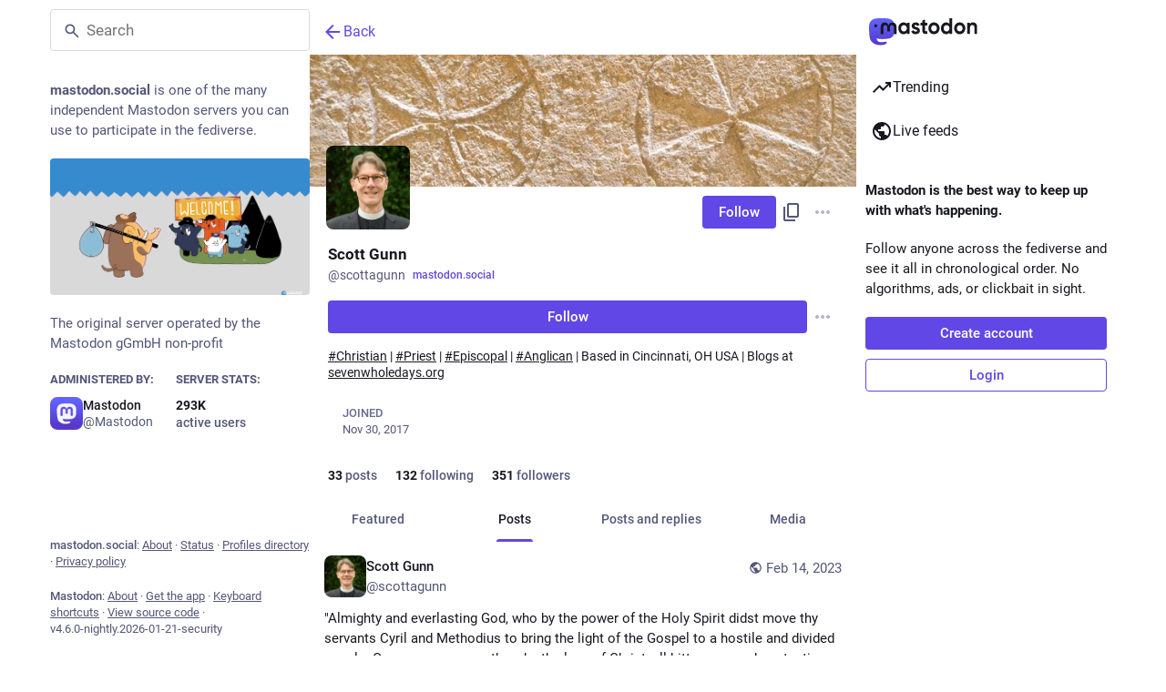

--- FILE ---
content_type: text/javascript; charset=utf-8
request_url: https://mastodon.social/packs/redesign.module-C3d-4yol.js
body_size: -187
content:
import{r as i}from"./index-Dq__EzSu.js";import{a as c,M as _,u as a,f as l}from"./poll-BG9sGvJe.js";const m=_([e=>e.accounts,(e,t)=>t],(e,t)=>t?e.get(t):void 0);function b(e){const t=c(s=>m(s,e)),n=a(),o=!!t;return i.useEffect(()=>{e&&!o&&n(l(e))},[e,o,n]),t}const r="_account_timeline_components_redesign__nameWrapper",d="_account_timeline_components_redesign__name",p="_account_timeline_components_redesign__domainPill",u="_account_timeline_components_redesign__fieldList",f="_account_timeline_components_redesign__fieldNumbersWrapper",g="_account_timeline_components_redesign__modalCloseButton",F="_account_timeline_components_redesign__modalTitle",L="_account_timeline_components_redesign__modalFieldsList",W="_account_timeline_components_redesign__modalFieldItem",h={nameWrapper:r,name:d,domainPill:p,fieldList:u,fieldNumbersWrapper:f,modalCloseButton:g,modalTitle:F,modalFieldsList:L,modalFieldItem:W};export{h as c,b as u};
//# sourceMappingURL=redesign.module-C3d-4yol.js.map


--- FILE ---
content_type: text/javascript; charset=utf-8
request_url: https://mastodon.social/packs/remote_hint-D32txfry.js
body_size: -153
content:
import{j as e}from"./client-ncDLP5Hr.js";import"./index-Dq__EzSu.js";import{a as m}from"./poll-BG9sGvJe.js";import{T as a}from"./limited_account_hint-KJHaNPK3.js";import{M as i}from"./message-D1G3aWse.js";const u=({accountId:o})=>{const s=m(r=>o?r.accounts.get(o):void 0),t=s!=null&&s.acct?s.acct.split("@")[1]:void 0;return!s||!s.url||s.acct!==s.username||!t?null:e.jsx(a,{url:s.url,message:e.jsx(i,{id:"hints.profiles.posts_may_be_missing",defaultMessage:"Some posts from this profile may be missing."}),label:e.jsx(i,{id:"hints.profiles.see_more_posts",defaultMessage:"See more posts on {domain}",values:{domain:e.jsx("strong",{children:t})}})})};export{u as R};
//# sourceMappingURL=remote_hint-D32txfry.js.map
